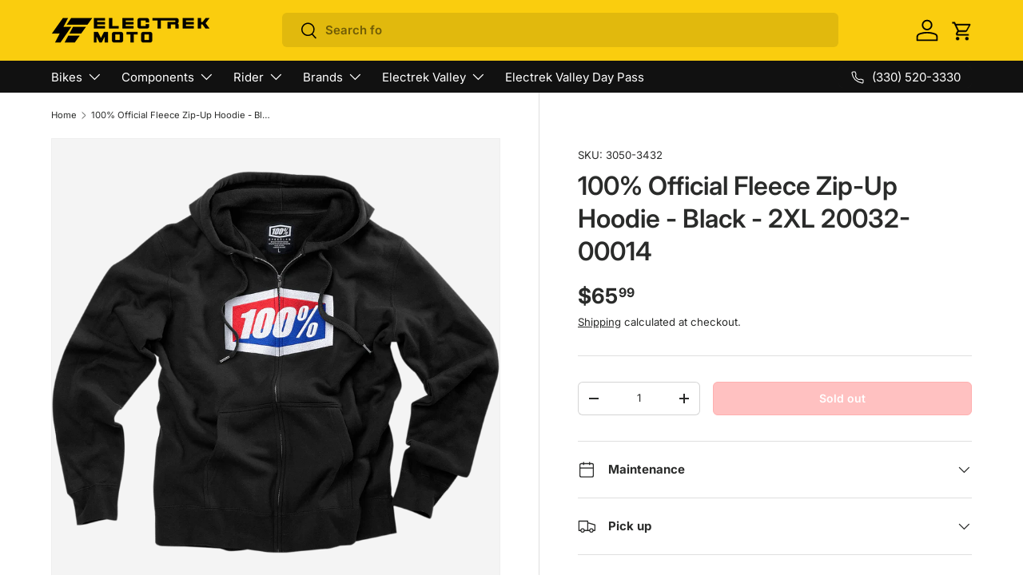

--- FILE ---
content_type: text/javascript; charset=utf-8
request_url: https://electrekmoto.com/products/100-official-fleece-zip-up-hoodie-black-2xl-20032-00014.js
body_size: 745
content:
{"id":8243128074560,"title":"100% Official Fleece Zip-Up Hoodie - Black - 2XL 20032-00014","handle":"100-official-fleece-zip-up-hoodie-black-2xl-20032-00014","description":"\u003cp\u003eOfficial Fleece Zip-Up Hoodie - Black - 2XL\n\u003cbr\u003eConstructed from a cotton\/polyester brushed-back fleece, Two side pockets\u003c\/p\u003e","published_at":"2023-04-13T14:44:53-04:00","created_at":"2023-04-13T14:44:54-04:00","vendor":"100%","type":"","tags":["100 percent","100%","100percent"],"price":6599,"price_min":6599,"price_max":6599,"available":false,"price_varies":false,"compare_at_price":null,"compare_at_price_min":0,"compare_at_price_max":0,"compare_at_price_varies":false,"variants":[{"id":44822381625664,"title":"Default Title","option1":"Default Title","option2":null,"option3":null,"sku":"3050-3432","requires_shipping":true,"taxable":true,"featured_image":null,"available":false,"name":"100% Official Fleece Zip-Up Hoodie - Black - 2XL 20032-00014","public_title":null,"options":["Default Title"],"price":6599,"weight":0,"compare_at_price":null,"inventory_management":"shopify","barcode":null,"requires_selling_plan":false,"selling_plan_allocations":[]}],"images":["\/\/cdn.shopify.com\/s\/files\/1\/0752\/1193\/1968\/products\/100-official-fleece-zip-up-hoodie-black-2xl-20032-00014-728044.png?v=1710522242"],"featured_image":"\/\/cdn.shopify.com\/s\/files\/1\/0752\/1193\/1968\/products\/100-official-fleece-zip-up-hoodie-black-2xl-20032-00014-728044.png?v=1710522242","options":[{"name":"Title","position":1,"values":["Default Title"]}],"url":"\/products\/100-official-fleece-zip-up-hoodie-black-2xl-20032-00014","media":[{"alt":"100% Official Fleece Zip-Up Hoodie - Black - 2XL 20032-00014 - Electrek Moto","id":36561568203072,"position":1,"preview_image":{"aspect_ratio":1.173,"height":1023,"width":1200,"src":"https:\/\/cdn.shopify.com\/s\/files\/1\/0752\/1193\/1968\/products\/100-official-fleece-zip-up-hoodie-black-2xl-20032-00014-728044.png?v=1710522242"},"aspect_ratio":1.173,"height":1023,"media_type":"image","src":"https:\/\/cdn.shopify.com\/s\/files\/1\/0752\/1193\/1968\/products\/100-official-fleece-zip-up-hoodie-black-2xl-20032-00014-728044.png?v=1710522242","width":1200}],"requires_selling_plan":false,"selling_plan_groups":[]}